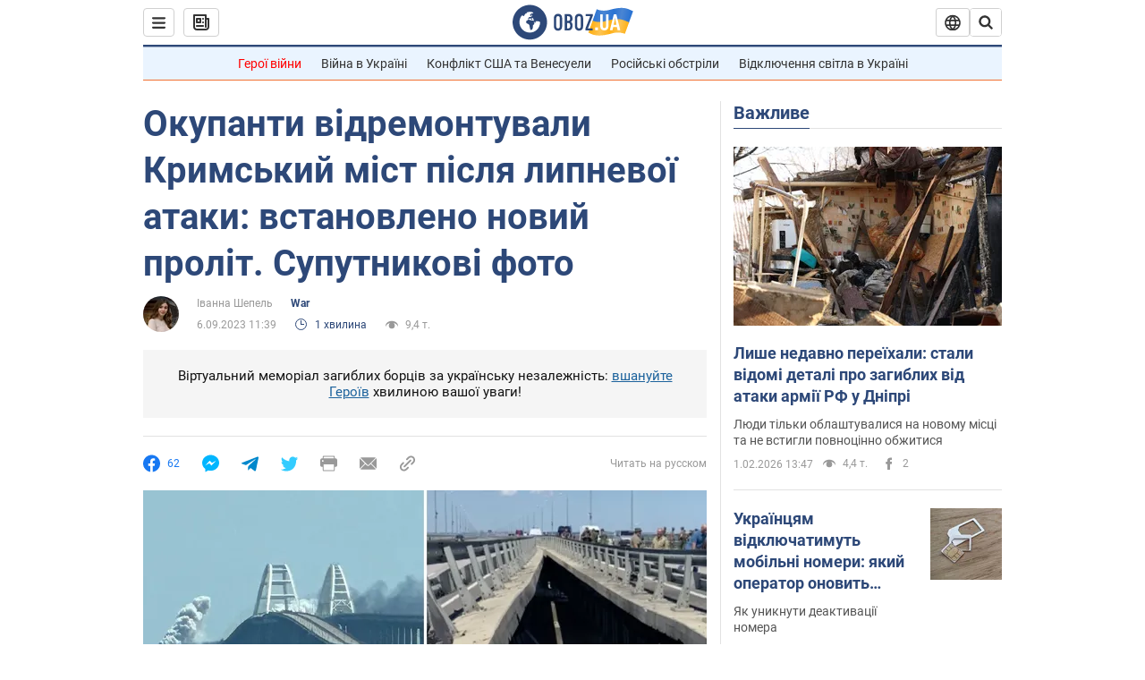

--- FILE ---
content_type: application/x-javascript; charset=utf-8
request_url: https://servicer.idealmedia.io/1418748/1?nocmp=1&sessionId=697f5d58-110fb&sessionPage=1&sessionNumberWeek=1&sessionNumber=1&scale_metric_1=64.00&scale_metric_2=256.00&scale_metric_3=100.00&cbuster=1769954648657108017300&pvid=81534103-094e-430c-80bc-66ee3639f3e0&implVersion=11&lct=1763555100&mp4=1&ap=1&consentStrLen=0&wlid=68bf37c6-de33-457d-b6d7-24ad89fec342&uniqId=05b8d&niet=4g&nisd=false&evt=%5B%7B%22event%22%3A1%2C%22methods%22%3A%5B1%2C2%5D%7D%2C%7B%22event%22%3A2%2C%22methods%22%3A%5B1%2C2%5D%7D%5D&pv=5&jsv=es6&dpr=1&hashCommit=cbd500eb&apt=2023-09-06T11%3A39%3A00&tfre=4013&w=0&h=1&tl=150&tlp=1&sz=0x1&szp=1&szl=1&cxurl=https%3A%2F%2Fwar.obozrevatel.com%2Fukr%2Fokupanti-vidremontuvali-krimskij-mist-pislya-lipnevoi-ataki-vstanovleno-novij-prolit-suputnikovi-foto.htm&ref=&lu=https%3A%2F%2Fwar.obozrevatel.com%2Fukr%2Fokupanti-vidremontuvali-krimskij-mist-pislya-lipnevoi-ataki-vstanovleno-novij-prolit-suputnikovi-foto.htm
body_size: 831
content:
var _mgq=_mgq||[];
_mgq.push(["IdealmediaLoadGoods1418748_05b8d",[
["unian.net","11986289","1","Співачка Йолка у Росії вийшла заміж за відомого українця-мовчуна","За даними росЗМІ, Йолка декілька років зустрічалася з Рожденом.","0","","","","VJJC6xEJXa_mKnKMNU0RBaGfUoTYBc0mvwzhrS-w59V_IflNQAcCFUhNU-7RqfNCtWs2-zqsGj5eldGQrwP2fKldt0JdlZKDYLbkLtP-Q-VVytQRBHp9OVNi4-WC7FMe",{"i":"https://s-img.idealmedia.io/n/11986289/45x45/120x0x480x480/aHR0cDovL2ltZ2hvc3RzLmNvbS90LzIwMjYtMDEvNDI3MDI0L2FhNDcyZjRlOWViZjQwMDkyYmQzMTRkOWJiN2U2NDU1LmpwZWc.webp?v=1769954648-wNwr0NNTQgsTliCbXdm3u6Fr588hh8ld_sWGwID8nx8","l":"https://clck.idealmedia.io/pnews/11986289/i/1298901/pp/1/1?h=VJJC6xEJXa_mKnKMNU0RBaGfUoTYBc0mvwzhrS-w59V_IflNQAcCFUhNU-7RqfNCtWs2-zqsGj5eldGQrwP2fKldt0JdlZKDYLbkLtP-Q-VVytQRBHp9OVNi4-WC7FMe&utm_campaign=obozrevatel.com&utm_source=obozrevatel.com&utm_medium=referral&rid=e08d1f85-ff76-11f0-8da5-d404e6f98490&tt=Direct&att=3&afrd=296&iv=11&ct=1&gdprApplies=0&muid=q118HqObnb46&st=-360&mp4=1&h2=Rbff32NBHJZsO4wuvnxFysy2GX6xlGXVu7txikoXAu_3Uq9CZQIGhHBl6Galy7GA95KK7JNQ2sDlo0l8u01l5g**","adc":[],"sdl":0,"dl":"","category":"Шоу-бизнес","dbbr":0,"bbrt":0,"type":"e","media-type":"static","clicktrackers":[],"cta":"Читати далі","cdt":"","tri":"e08d2e76-ff76-11f0-8da5-d404e6f98490","crid":"11986289"}],],
{"awc":{},"dt":"desktop","ts":"","tt":"Direct","isBot":1,"h2":"Rbff32NBHJZsO4wuvnxFysy2GX6xlGXVu7txikoXAu_3Uq9CZQIGhHBl6Galy7GA95KK7JNQ2sDlo0l8u01l5g**","ats":0,"rid":"e08d1f85-ff76-11f0-8da5-d404e6f98490","pvid":"81534103-094e-430c-80bc-66ee3639f3e0","iv":11,"brid":32,"muidn":"q118HqObnb46","dnt":2,"cv":2,"afrd":296,"consent":true,"adv_src_id":39175}]);
_mgqp();
